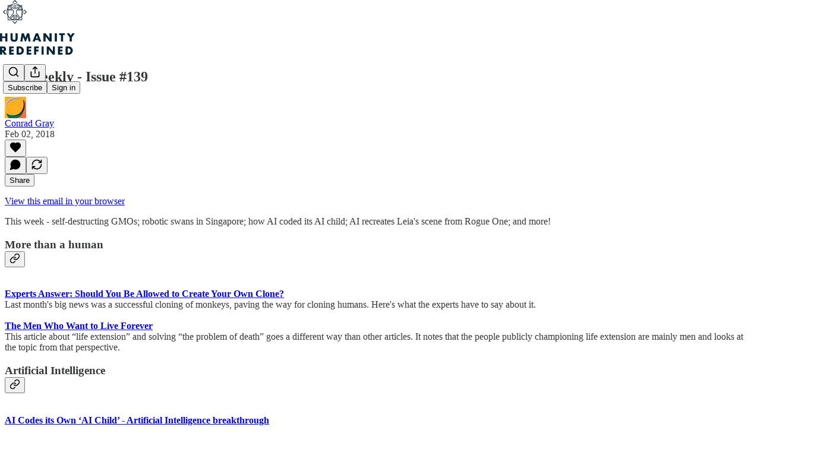

--- FILE ---
content_type: text/css
request_url: https://substackcdn.com/bundle/static/css/7045.3c494d4a.css
body_size: 5424
content:
@layer pencraft{.spinner-q_nGBK,.thinker-EMr_ky,.radialProgress-WMgO9h,.linearProgress-mKShnL,.segmentedProgress-nX6QlM{--size:24px;--stroke-width:2px;--half-size:calc(var(--size)/2);--radius:calc((var(--size) - var(--stroke-width))/2);--circumference:calc(var(--radius)*pi*2)}.spinner-q_nGBK.theme_default-qMdqgV,.thinker-EMr_ky.theme_default-qMdqgV,.radialProgress-WMgO9h.theme_default-qMdqgV,.linearProgress-mKShnL.theme_default-qMdqgV,.segmentedProgress-nX6QlM.theme_default-qMdqgV{--fg-color:var(--color-fg-secondary);--bg-color:var(--color-utility-detail)}.spinner-q_nGBK.theme_media-rlxg52,.thinker-EMr_ky.theme_media-rlxg52,.radialProgress-WMgO9h.theme_media-rlxg52,.linearProgress-mKShnL.theme_media-rlxg52,.segmentedProgress-nX6QlM.theme_media-rlxg52{--fg-color:var(--color-utility-white);--bg-color:#ffffff40}.spinner-q_nGBK.theme_accent-G2_5gC,.thinker-EMr_ky.theme_accent-G2_5gC,.radialProgress-WMgO9h.theme_accent-G2_5gC,.linearProgress-mKShnL.theme_accent-G2_5gC,.segmentedProgress-nX6QlM.theme_accent-G2_5gC{--fg-color:var(--color-accent);--bg-color:var(--color-utility-detail)}.spinner-q_nGBK.theme_success-CEeMXY,.thinker-EMr_ky.theme_success-CEeMXY,.radialProgress-WMgO9h.theme_success-CEeMXY,.linearProgress-mKShnL.theme_success-CEeMXY,.segmentedProgress-nX6QlM.theme_success-CEeMXY{--fg-color:var(--color-semantic-success-fg-primary);--bg-color:var(--color-utility-detail)}.thinker-EMr_ky{fill:var(--fg-color)}.spinner-q_nGBK{--dash:calc((25*var(--circumference))/100)}.spinner-q_nGBK .bg-UXIMqb,.spinner-q_nGBK .fg-MeJce5{fill:none;transform-origin:50%;stroke-linecap:round}.spinner-q_nGBK .fg-MeJce5{transform-origin:var(--half-size)var(--half-size);stroke-dasharray:var(--dash)calc(var(--circumference) - var(--dash));will-change:transform;animation:2s cubic-bezier(.65,0,.35,1) infinite spin-C_7zWX}.spinner-q_nGBK .bg-UXIMqb,.radialProgress-WMgO9h .bg-UXIMqb{stroke:var(--bg-color)}.spinner-q_nGBK .fg-MeJce5,.radialProgress-WMgO9h .fg-MeJce5{will-change:transform;stroke:var(--fg-color)}.radialProgress-WMgO9h{--percent:0;--dash:calc(var(--circumference)*var(--percent))}.radialProgress-WMgO9h .bg-UXIMqb,.radialProgress-WMgO9h .fg-MeJce5{fill:none;stroke-linecap:round}.radialProgress-WMgO9h .fg-MeJce5{transform-origin:var(--half-size)var(--half-size);stroke-dasharray:var(--dash)calc(var(--circumference) - var(--dash));transition:stroke-dasharray var(--animation-timing-slow)var(--animation-smooth);will-change:transform;transform:rotate(-90deg)}@keyframes spin-C_7zWX{0%{transform:rotate(-135deg)}to{transform:rotate(585deg)}}.linearProgress-mKShnL{background-color:var(--bg-color)}.linearProgress-mKShnL.theme_default-qMdqgV,.segmentedProgress-nX6QlM.theme_default-qMdqgV{--fg-color:var(--color-fg-primary)}.linearProgressFill-HZS3R2{width:100%;height:100%;transform:translateX(calc(-100% + var(--percent)*100%));background-color:var(--fg-color);transition:transform var(--animation-timing-slow)var(--animation-smooth);will-change:transform}.segment-dbrb2q{background-color:var(--bg-color)}.segment-dbrb2q.active-WElPWD{background-color:var(--fg-color)}.buttonText-X0uSmG{line-height:var(--line-height-20);font-weight:var(--font-weight-semibold);transition:var(--animate-hover);-webkit-user-select:none;user-select:none;align-items:center;display:flex;position:relative}.buttonText-X0uSmG.grow-R0h_fk{width:100%}.buttonText-X0uSmG.size_xs-Q62jAa{gap:var(--size-4);height:var(--size-28);padding:0 var(--size-6);font-size:var(--font-size-13);border-radius:var(--border-radius-sm)}.buttonText-X0uSmG.size_sm-G3LciD{gap:var(--size-6);height:var(--size-32);padding:0 var(--size-8);font-size:var(--font-size-13);border-radius:var(--border-radius-sm)}.buttonText-X0uSmG.size_md-gCDS3o{gap:var(--size-8);height:var(--size-40);padding:0 var(--size-16);font-size:var(--font-size-15);border-radius:var(--border-radius-sm)}.buttonText-X0uSmG.size_lg-A_bUNK{gap:var(--size-12);height:var(--size-44);padding:0 var(--size-16);font-size:var(--font-size-17);border-radius:var(--border-radius-md)}.buttonText-X0uSmG.rounded-SYxRdz{border-radius:var(--border-radius-full)}.buttonStyle-r7yGCK{background-color:var(--color-button-bg);color:var(--color-button-fg);font-family:var(--font-family-text)}.buttonStyle-r7yGCK svg{transition:var(--animate-hover);stroke:var(--color-button-fg)}.buttonStyle-r7yGCK:hover{background-color:var(--color-button-hover-bg);color:var(--color-button-hover-fg)}.buttonStyle-r7yGCK:hover svg{stroke:var(--color-button-hover-fg)}.buttonStyle-r7yGCK:focus-visible{box-shadow:var(--focus-ring)}.buttonStyle-r7yGCK.priority_primary-RfbeYt:focus-visible{box-shadow:var(--button-highlight),var(--focus-ring)}.buttonStyle-r7yGCK.priority_primary-mono-P_CW5x:focus-visible{box-shadow:var(--button-highlight),var(--focus-ring)}.buttonStyle-r7yGCK.priority_destructive-NKsm9Q:focus-visible{box-shadow:var(--button-highlight),var(--error-ring)}.buttonStyle-r7yGCK.priority_secondary-destructive-xg9221:focus-visible{box-shadow:var(--error-ring)}.buttonStyle-r7yGCK:active:not(:disabled){transform:var(--transform-pressed)}.buttonStyle-r7yGCK:disabled,.buttonStyle-r7yGCK.loading-ddiesl{cursor:default;pointer-events:none;background-color:var(--color-button-disabled-bg);box-shadow:none}.buttonStyle-r7yGCK:disabled{color:var(--color-button-disabled-fg)}.buttonStyle-r7yGCK:disabled svg{stroke:var(--color-button-disabled-fg)}.buttonStyle-r7yGCK.loading-ddiesl{color:#0000}.buttonStyle-r7yGCK.loading-ddiesl svg{stroke:#0000}.priority_primary-RfbeYt{--color-button-fg:var(--color-button-primary-fg);--color-button-bg:var(--color-button-primary-bg);--color-button-hover-fg:var(--color-button-primary-fg-hover);--color-button-hover-bg:var(--color-button-primary-bg-hover);box-shadow:var(--button-highlight)}.priority_primary-mono-P_CW5x{--color-button-fg:var(--color-button-mono-fg);--color-button-bg:var(--color-button-mono-bg);--color-button-hover-fg:var(--color-button-mono-fg-hover);--color-button-hover-bg:var(--color-button-mono-bg-hover);box-shadow:var(--button-highlight)}.priority_secondary-S63h9o{--color-button-fg:var(--color-button-secondary-fg);--color-button-bg:var(--color-button-secondary-bg);--color-button-hover-fg:var(--color-button-secondary-fg-hover);--color-button-hover-bg:var(--color-button-secondary-bg-hover)}.priority_secondary-accent-WwlIuq{--color-button-fg:var(--color-button-secondary-accent-fg);--color-button-bg:var(--color-button-secondary-accent-bg);--color-button-hover-fg:var(--color-button-secondary-accent-fg-hover);--color-button-hover-bg:var(--color-button-secondary-accent-bg-hover)}.priority_secondary-destructive-xg9221{--color-button-fg:var(--color-button-secondary-destructive-fg);--color-button-bg:var(--color-button-secondary-destructive-bg);--color-button-hover-fg:var(--color-button-secondary-destructive-fg-hover);--color-button-hover-bg:var(--color-button-secondary-destructive-bg-hover)}.priority_secondary-outline-MgyjoK{--color-button-fg:var(--color-button-secondary-outline-fg);--color-button-bg:var(--color-button-secondary-outline-bg);--color-button-hover-fg:var(--color-button-secondary-outline-fg-hover);--color-button-hover-bg:var(--color-button-secondary-outline-bg-hover);outline:var(--border-default);outline-offset:-1px;background-clip:padding-box}.priority_secondary-outline-MgyjoK:disabled,.priority_secondary-outline-MgyjoK.loading-ddiesl{--color-button-disabled-bg:var(--color-button-bg)}.priority_tertiary-rlke8z{--color-button-fg:var(--color-button-tertiary-fg);--color-button-bg:var(--color-button-tertiary-bg);--color-button-hover-fg:var(--color-button-tertiary-fg-hover);--color-button-hover-bg:var(--color-button-tertiary-bg-hover)}.priority_tertiary-rlke8z:disabled,.priority_tertiary-rlke8z.loading-ddiesl{--color-button-disabled-bg:var(--color-button-bg)}.priority_tertiary-accent-_S602l{--color-button-fg:var(--color-button-tertiary-accent-fg);--color-button-bg:var(--color-button-tertiary-accent-bg);--color-button-hover-fg:var(--color-button-tertiary-accent-fg-hover);--color-button-hover-bg:var(--color-button-tertiary-accent-bg-hover)}.priority_quaternary-kpMibu{--color-button-fg:var(--color-button-quaternary-fg);--color-button-bg:var(--color-button-quaternary-bg);--color-button-hover-fg:var(--color-button-quaternary-fg-hover);--color-button-hover-bg:var(--color-button-quaternary-bg-hover)}.priority_quaternary-kpMibu:disabled,.priority_quaternary-kpMibu.loading-ddiesl{--color-button-disabled-bg:var(--color-button-bg)}.priority_quaternary-kpMibu:active{box-shadow:none!important}.priority_destructive-NKsm9Q{--color-button-fg:var(--color-button-destructive-fg);--color-button-bg:var(--color-button-destructive-bg);--color-button-hover-fg:var(--color-button-destructive-fg-hover);--color-button-hover-bg:var(--color-button-destructive-bg-hover);box-shadow:var(--button-highlight)}.buttonStyle-r7yGCK.media-XfKJl4{-webkit-backdrop-filter:var(--material-blur);backdrop-filter:var(--material-blur);--color-button-fg:var(--vibrance-dark-primary);--color-button-hover-fg:var(--vibrance-dark-primary);--color-button-disabled-bg:var(--material-dark-thin);--color-button-disabled-fg:var(--vibrance-dark-tertiary)}.buttonStyle-r7yGCK.media-XfKJl4.priority_tertiary-rlke8z{--color-button-bg:transparent;--color-button-hover-bg:transparent;-webkit-backdrop-filter:none;backdrop-filter:none;transition:border-color var(--animation-timing-fast)var(--animation-smooth),var(--animate-hover)}.buttonStyle-r7yGCK.media-XfKJl4.priority_primary-RfbeYt{--color-button-bg:var(--material-dark-regular);--color-button-hover-bg:var(--material-dark-thick)}.buttonStyle-r7yGCK.media-XfKJl4.priority_secondary-S63h9o{--color-button-bg:var(--material-dark-thin);--color-button-hover-bg:var(--material-dark-regular)}.textButton-CeUBxU{display:inline}.iconButtonBase-dJGHgN{width:var(--size);height:var(--size);flex:none;justify-content:center;align-items:center;display:flex}.iconButtonBase-dJGHgN.rounded-SYxRdz{border-radius:var(--border-radius-full)}.iconButtonBase-dJGHgN.priority_secondary-outline-MgyjoK{border-color:var(--color-utility-detail)}.iconButton-mq_Et5{width:var(--size);height:var(--size);border-radius:var(--border-radius-sm)}.iconButton-mq_Et5.size_xs-Q62jAa{--size:var(--size-24)}.iconButton-mq_Et5.size_sm-G3LciD{--size:var(--size-32)}.iconButton-mq_Et5.size_md-gCDS3o{--size:var(--size-40)}.iconButton-mq_Et5.size_lg-A_bUNK{--size:var(--size-48)}.iconButton-mq_Et5.rounded-SYxRdz{border-radius:var(--border-radius-full)}.buttonSpinner-GMiUY5{position:absolute;top:50%;left:50%;transform:translate(-50%,-50%)}.title-V6r8cy{margin-top:calc(-1*var(--size-4))}.imageContainer-UzIosZ{min-height:120px;max-height:320px}.endcapContainer-E0pGpX{min-height:var(--size-20);min-width:var(--size-20)}.container-jte8en[data-orientation=vertical]{height:100%}.container-jte8en[data-orientation=vertical] .divider-Ti4OTa{border-left:var(--border-default);width:0;height:100%}.container-jte8en[data-orientation=horizontal] .divider-Ti4OTa{border-top:var(--border-default);width:100%;height:0}.divider-Ti4OTa{-webkit-appearance:none;appearance:none;background:0 0;border:none;margin:0;padding:0}.closeButton-YU1ngO.absolute-ecQ0HE{top:var(--size-12)}.closeButton-YU1ngO.absolute-ecQ0HE:not(:-webkit-any(:lang(ae),:lang(ar),:lang(arc),:lang(bcc),:lang(bqi),:lang(ckb),:lang(dv),:lang(fa),:lang(glk),:lang(he),:lang(ku),:lang(mzn),:lang(nqo),:lang(pnb),:lang(ps),:lang(sd),:lang(ug),:lang(ur),:lang(yi))){right:var(--size-12)}.closeButton-YU1ngO.absolute-ecQ0HE:not(:-webkit-any(:lang(ae),:lang(ar),:lang(arc),:lang(bcc),:lang(bqi),:lang(ckb),:lang(dv),:lang(fa),:lang(glk),:lang(he),:lang(ku),:lang(mzn),:lang(nqo),:lang(pnb),:lang(ps),:lang(sd),:lang(ug),:lang(ur),:lang(yi))){right:var(--size-12)}.closeButton-YU1ngO.absolute-ecQ0HE:not(:is(:lang(ae),:lang(ar),:lang(arc),:lang(bcc),:lang(bqi),:lang(ckb),:lang(dv),:lang(fa),:lang(glk),:lang(he),:lang(ku),:lang(mzn),:lang(nqo),:lang(pnb),:lang(ps),:lang(sd),:lang(ug),:lang(ur),:lang(yi))){right:var(--size-12)}.closeButton-YU1ngO.absolute-ecQ0HE:-webkit-any(:lang(ae),:lang(ar),:lang(arc),:lang(bcc),:lang(bqi),:lang(ckb),:lang(dv),:lang(fa),:lang(glk),:lang(he),:lang(ku),:lang(mzn),:lang(nqo),:lang(pnb),:lang(ps),:lang(sd),:lang(ug),:lang(ur),:lang(yi)){left:var(--size-12)}.closeButton-YU1ngO.absolute-ecQ0HE:is(:lang(ae),:lang(ar),:lang(arc),:lang(bcc),:lang(bqi),:lang(ckb),:lang(dv),:lang(fa),:lang(glk),:lang(he),:lang(ku),:lang(mzn),:lang(nqo),:lang(pnb),:lang(ps),:lang(sd),:lang(ug),:lang(ur),:lang(yi)){left:var(--size-12)}.imageCloseButton-YQIpP0{top:var(--size-28)}.imageCloseButton-YQIpP0:not(:-webkit-any(:lang(ae),:lang(ar),:lang(arc),:lang(bcc),:lang(bqi),:lang(ckb),:lang(dv),:lang(fa),:lang(glk),:lang(he),:lang(ku),:lang(mzn),:lang(nqo),:lang(pnb),:lang(ps),:lang(sd),:lang(ug),:lang(ur),:lang(yi))){right:var(--size-28)}.imageCloseButton-YQIpP0:not(:-webkit-any(:lang(ae),:lang(ar),:lang(arc),:lang(bcc),:lang(bqi),:lang(ckb),:lang(dv),:lang(fa),:lang(glk),:lang(he),:lang(ku),:lang(mzn),:lang(nqo),:lang(pnb),:lang(ps),:lang(sd),:lang(ug),:lang(ur),:lang(yi))){right:var(--size-28)}.imageCloseButton-YQIpP0:not(:is(:lang(ae),:lang(ar),:lang(arc),:lang(bcc),:lang(bqi),:lang(ckb),:lang(dv),:lang(fa),:lang(glk),:lang(he),:lang(ku),:lang(mzn),:lang(nqo),:lang(pnb),:lang(ps),:lang(sd),:lang(ug),:lang(ur),:lang(yi))){right:var(--size-28)}.imageCloseButton-YQIpP0:-webkit-any(:lang(ae),:lang(ar),:lang(arc),:lang(bcc),:lang(bqi),:lang(ckb),:lang(dv),:lang(fa),:lang(glk),:lang(he),:lang(ku),:lang(mzn),:lang(nqo),:lang(pnb),:lang(ps),:lang(sd),:lang(ug),:lang(ur),:lang(yi)){left:var(--size-28)}.imageCloseButton-YQIpP0:is(:lang(ae),:lang(ar),:lang(arc),:lang(bcc),:lang(bqi),:lang(ckb),:lang(dv),:lang(fa),:lang(glk),:lang(he),:lang(ku),:lang(mzn),:lang(nqo),:lang(pnb),:lang(ps),:lang(sd),:lang(ug),:lang(ur),:lang(yi)){left:var(--size-28)}.content-t9D9VH{transform-origin:var(--radix-tooltip-content-transform-origin);animation-duration:var(--animation-timing-fast);animation-timing-function:var(--animation-smooth);will-change:transform,opacity;--tooltip-scale:.975;--tooltip-x:0;--tooltip-y:var(--offset);animation-fill-mode:forwards}.content-t9D9VH[data-side=top]{--tooltip-x:0;--tooltip-y:var(--offset)}.content-t9D9VH[data-side=bottom]{--tooltip-x:0;--tooltip-y:calc(var(--offset)*-1)}.content-t9D9VH[data-side=left]{--tooltip-x:var(--offset);--tooltip-y:0}.content-t9D9VH[data-side=right]{--tooltip-x:calc(var(--offset)*-1);--tooltip-y:0}.content-t9D9VH[data-state=delayed-open]{animation-name:tooltipOpen-iE0yGo}.content-t9D9VH[data-state=instant-open]{animation:none}.content-t9D9VH[data-state=closed]{animation-name:tooltipClose-ATcY5K}@keyframes tooltipOpen-iE0yGo{0%{opacity:0;transform:translate3d(var(--tooltip-x),var(--tooltip-y),0)scale(var(--tooltip-scale))}to{opacity:1;transform:translate(0,0)scale(1)}}@keyframes tooltipClose-ATcY5K{0%{opacity:1;transform:translate(0,0)scale(1)}to{opacity:0;transform:translate3d(var(--tooltip-x),var(--tooltip-y),0)scale(var(--tooltip-scale))}}.backdrop-IqiELY{background-color:var(--color-utility-modal);will-change:opacity;position:fixed;top:0;bottom:0;left:0;right:0}.transition-CrwMKT{transition:opacity var(--animation-timing-fast)var(--animation-smooth)}.from-UFAeOt{opacity:0}.to-HQoi62{opacity:1}.grabber-thsQdT{-webkit-user-select:none;user-select:none;cursor:grab}.grabber-thsQdT:active{cursor:grabbing}.panel-ulWfet{background-color:var(--color-bg-primary);border:var(--border-default);box-shadow:var(--shadow-lg);border-radius:var(--border-radius-lg);flex-direction:column;margin:0 auto;display:flex;position:absolute}.panel-ulWfet:focus-visible{box-shadow:none;outline:none}.panel-ulWfet.mobile-iKIEQ3{top:auto;bottom:var(--size-8);left:var(--size-8);right:var(--size-8);width:auto;max-width:none;max-height:calc(var(--full-height) - var(--size-64));border-radius:var(--border-radius-md);margin:0;position:fixed}.panel-ulWfet.mobile-iKIEQ3.fullscreenMobile-uSmZ_w{max-height:var(--full-height);box-shadow:none;border:none;border-radius:0;top:0;bottom:0;left:0;right:0}.value-MNKe0r{word-break:break-all}.transition-vApOKl{will-change:transform,opacity;transition:transform var(--animation-timing-fast)var(--animation-smooth),opacity var(--animation-timing-fast)var(--animation-smooth)}.transition-vApOKl.mobile-v3F3YQ{transition:transform var(--animation-timing-slow)var(--animation-drawer),opacity var(--animation-timing-slow)var(--animation-drawer);transform-origin:bottom}.from-yIK2iV{opacity:0;transform:translate3d(0,var(--size-8),0)scale(.975)}.from-yIK2iV.mobile-v3F3YQ{opacity:0;transform:translateY(15%)scale(.975)}.to-tgOjA4{opacity:1;transform:translate(0,0)scale(1)}.layout-q5QzAB{min-height:var(--full-height);justify-content:center;align-items:center;display:flex;position:fixed;top:0;bottom:0;left:0;right:0}.body-r_n7KA{max-height:80vh}.body-r_n7KA.mobile-xNCjoD{max-height:none}.tag-XbOVLt{box-sizing:border-box;border:1px solid var(--color-tag-border);font-family:var(--font-family-text);transition:var(--animate-hover);-webkit-user-select:none;user-select:none;text-align:left;text-overflow:ellipsis;white-space:nowrap;background-color:var(--color-tag-bg);color:var(--color-tag-fg);min-width:0;overflow:hidden}.tag-XbOVLt:hover{background-color:var(--color-tag-hover-bg,var(--color-tag-bg))}.tag-XbOVLt.clickable-nTmG6b:active{background-color:var(--color-tag-active-bg,var(--color-tag-bg));transform:var(--transform-pressed)}.trailing-TAQX7m{margin-right:calc(var(--size-2)*-1)}.leading-mI5Ihl{margin-left:calc(var(--size-2)*-1)}.trailing-TAQX7m.fillIcon-dQ0mii>svg,.leading-mI5Ihl.fillIcon-dQ0mii>svg{fill:var(--color-tag-fg)}.theme_default-ZkFeoy{--color-theme-accent:var(--color-fg-primary);--color-theme-faded:var(--color-bg-secondary);--color-theme-border:var(--color-utility-detail);--color-theme-fg:var(--color-fg-primary)}.theme_default-ZkFeoy.priority_primary-uPxff5{--color-theme-accent:var(--color-button-mono-bg);--color-theme-contrast:var(--color-button-mono-fg)}.theme_accent-Y2sqZY{--color-theme-accent:var(--color-accent);--color-theme-faded:var(--color-bg-accent);--color-theme-contrast:var(--color-accent-inverse);--color-theme-fg:var(--color-accent-text);--color-theme-border:var(--color-bg-accent)}.theme_error-Ob6GzK{--color-theme-accent:var(--color-semantic-error-bg-primary);--color-theme-faded:var(--color-semantic-error-utility-detail);--color-theme-contrast:var(--color-semantic-error-utility-contrast);--color-theme-fg:var(--color-semantic-error-fg-primary);--color-theme-border:var(--color-semantic-error-utility-detail)}.theme_success-rIz3Am{--color-theme-accent:var(--color-semantic-success-bg-primary);--color-theme-faded:var(--color-semantic-success-utility-detail);--color-theme-contrast:var(--color-semantic-success-utility-contrast);--color-theme-fg:var(--color-semantic-success-fg-primary);--color-theme-border:var(--color-semantic-success-utility-detail)}.theme_warn-Cpi08d{--color-theme-accent:var(--color-semantic-warn-bg-primary);--color-theme-faded:var(--color-semantic-warn-utility-detail);--color-theme-contrast:var(--color-semantic-warn-utility-contrast);--color-theme-fg:var(--color-semantic-warn-fg-primary);--color-theme-border:var(--color-semantic-warn-utility-detail)}.theme_paid-dQGqrS{--color-theme-accent:var(--color-semantic-paid-bg-primary);--color-theme-faded:var(--color-semantic-paid-utility-detail);--color-theme-contrast:var(--color-semantic-paid-utility-contrast);--color-theme-fg:var(--color-semantic-paid-fg-primary);--color-theme-border:var(--color-semantic-paid-utility-detail)}.theme_substack-jJ5UVL{--color-theme-accent:var(--color-semantic-substack-bg-primary);--color-theme-faded:var(--color-semantic-substack-utility-detail);--color-theme-contrast:var(--color-semantic-substack-utility-contrast);--color-theme-fg:var(--color-semantic-substack-fg-primary);--color-theme-border:var(--color-semantic-substack-utility-detail)}.theme_select-sAp6Wr{--color-theme-accent:var(--color-semantic-select-bg-primary);--color-theme-faded:var(--color-semantic-select-utility-detail);--color-theme-contrast:var(--color-semantic-select-utility-contrast);--color-theme-fg:var(--color-semantic-select-fg-primary);--color-theme-border:var(--color-semantic-select-utility-detail)}.priority_primary-uPxff5{--color-tag-bg:var(--color-theme-accent);--color-tag-fg:var(--color-theme-contrast);--color-tag-border:transparent}.priority_secondary-AEjb79{--color-tag-bg:var(--color-theme-faded);--color-tag-fg:var(--color-theme-fg);--color-tag-border:var(--color-theme-border)}.priority_secondary-outline-RpooJS{--color-tag-bg:transparent;--color-tag-fg:var(--color-theme-fg);--color-tag-border:var(--color-theme-border)}.priority_tertiary-HMnJV4{--color-tag-bg:transparent;--color-tag-fg:var(--color-theme-fg);--color-tag-border:transparent}.tag-XbOVLt.media-cKchX2{-webkit-backdrop-filter:var(--glass-blur);backdrop-filter:var(--glass-blur);--color-tag-border:transparent;--color-tag-fg:var(--vibrance-dark-primary)}.tag-XbOVLt.media-cKchX2.priority_primary-uPxff5{--color-tag-bg:var(--material-dark-regular);--color-tag-hover-bg:var(--material-dark-thick)}.tag-XbOVLt.media-cKchX2.priority_secondary-AEjb79{--color-tag-bg:var(--material-dark-thin);--color-tag-hover-bg:var(--material-dark-regular)}.tag-XbOVLt.media-cKchX2.priority_tertiary-HMnJV4{--color-tag-bg:transparent}.text-D8GloI{font-family:Cahuenga,serif}.badge-dwcqRz{bottom:calc(-1*var(--size-6));right:calc(-1*var(--size-6));position:absolute}.static-XUAQjT{border-radius:var(--border-radius-sm);box-sizing:border-box;background-color:var(--color-utility-white);margin:0}.frame-accent-fg-purple-DS2Dz6{box-shadow:inset 0 0 0 3px var(--color-accent-fg-purple)}.panel-JHzhUT{max-height:80dvh;overflow-y:auto}.panel-JHzhUT:focus-visible{box-shadow:var(--focus-ring);outline:none}.content-JGN4ux{transform-origin:var(--radix-popover-content-transform-origin);animation-duration:var(--animation-timing-fast);animation-timing-function:var(--animation-smooth);will-change:transform,opacity;animation-fill-mode:forwards}.content-JGN4ux[data-side=top]{--popover-x:0;--popover-y:var(--shift)}.content-JGN4ux[data-side=bottom]{--popover-x:0;--popover-y:calc(var(--shift)*-1)}.content-JGN4ux[data-side=left]{--popover-x:var(--shift);--popover-y:0}.content-JGN4ux[data-side=right]{--popover-x:calc(var(--shift)*-1);--popover-y:0}.content-JGN4ux[data-state=open]{animation-name:open-zZMbkU}.content-JGN4ux[data-state=closed]{animation-name:close-KnhLUu}@keyframes open-zZMbkU{0%{opacity:0;transform:translate3d(var(--popover-x),var(--popover-y),0)scale(var(--scale))}to{opacity:1;transform:translate(0,0)scale(1)}}@keyframes close-KnhLUu{0%{opacity:1;transform:translate(0,0)scale(1)}to{opacity:0;transform:translate3d(var(--popover-x),var(--popover-y),0)scale(var(--scale))}}.subscriberBadge-Lpjxjx{--color-fg:var(--color-bg-primary);--color-bg:var(--color-fg-secondary)}.subscriberBadge-Lpjxjx.isSubscriber-JdH2KX{--color-fg:var(--color-accent-inverse);--color-bg:var(--color-accent)}.item-Npdq6R{align-items:center;gap:var(--size-12);border-radius:var(--border-radius-xs);color:var(--color-fg-primary);transition:var(--animate-hover);cursor:pointer;box-sizing:border-box;padding:var(--padding-y)var(--padding-x);min-height:var(--min-height);flex:none;text-decoration:none;display:flex}.item-Npdq6R.mobile-H_2QrZ{border-radius:var(--border-radius-sm)}.item-Npdq6R.disabled-gt0N_P{cursor:default;opacity:.5}.item-Npdq6R:hover:not(.disabled-gt0N_P),.item-Npdq6R[data-headlessui-state=active]{background:var(--color-bg-elevated-secondary)}.item-Npdq6R.priority_primary-eIAnBM{color:var(--color-fg-primary)}.item-Npdq6R.priority_primary-eIAnBM svg{stroke:var(--color-fg-primary)}.item-Npdq6R.priority_destructive-_k3_64{color:var(--color-semantic-error-bg-primary)}.item-Npdq6R.priority_destructive-_k3_64 svg{stroke:var(--color-semantic-error-bg-primary)}.item-Npdq6R.priority_secondary-G7JGFb{color:var(--color-fg-secondary)}.item-Npdq6R.priority_secondary-G7JGFb svg{stroke:var(--color-fg-secondary)}.root-JjzOuP{box-sizing:content-box;cursor:pointer;width:var(--switch-width);height:var(--switch-height);border-radius:var(--border-radius-full);transition:var(--animate-hover);will-change:transform;box-shadow:var(--inner-shadow);border:none;outline:none;flex:none;align-items:center;margin:0;padding:0;display:flex;position:relative;overflow:hidden}.root-JjzOuP.sm-NTA_dM{--switch-width:var(--size-32);--switch-height:var(--size-20)}.root-JjzOuP.md-t9_OLv{--switch-width:var(--size-44);--switch-height:var(--size-24)}.root-JjzOuP:focus-visible{box-shadow:var(--focus-ring),var(--inner-shadow)}.root-JjzOuP.theme_error-iKFnqH:focus-visible{box-shadow:var(--error-ring),var(--inner-shadow)}.root-JjzOuP[data-state=checked]:not([data-disabled]){background-color:var(--color-root-active)}@media (hover:hover){.root-JjzOuP[data-state=checked]:not([data-disabled]):hover{background-color:var(--color-root-active-hover)}}.root-JjzOuP[data-state=unchecked]:not([data-disabled]){background-color:var(--color-bg-tertiary)}@media (hover:hover){.root-JjzOuP[data-state=unchecked]:not([data-disabled]):hover{background-color:var(--color-bg-secondary)}}.root-JjzOuP[data-disabled]{background-color:var(--color-bg-tertiary);cursor:not-allowed}.root-JjzOuP:active:not([data-disabled]){transform:var(--transform-pressed)}.thumb-OAFcQz{pointer-events:none;border-radius:var(--border-radius-full);background-color:var(--color-fg-tertiary);transition:var(--animate-hover);will-change:transform;width:var(--thumb-size);height:var(--thumb-size);--thumb-gap:calc((var(--switch-height) - var(--thumb-size))/2);--thumb-offset-checked:calc(var(--switch-width) - var(--thumb-size) - var(--thumb-gap));display:inline-block;box-shadow:0 6px 12px -3px #0000000f,0 3px 6px -1px #0000000f,0 1px 2px #0000000a,0 .5px .5px #00000014}.thumb-OAFcQz.sm-NTA_dM{--thumb-size:calc(var(--size-16) - var(--size-2))}.thumb-OAFcQz.md-t9_OLv{--thumb-size:calc(var(--size-20) - var(--size-2))}.thumb-OAFcQz[data-state=checked]{background-color:var(--color-utility-white);transform:translateX(var(--thumb-offset-checked))}.thumb-OAFcQz[data-state=unchecked]{background-color:var(--color-utility-white);transform:translateX(var(--thumb-gap))}.thumb-OAFcQz[data-disabled]{background-color:var(--color-fg-tertiary)}.theme_accent-jLc1V8{--color-root-active:var(--color-button-primary-bg);--color-root-active-hover:var(--color-button-primary-bg-hover)}.theme_success-OT7UOf{--color-root-active:var(--color-semantic-success-bg-primary);--color-root-active-hover:var(--color-semantic-success-bg-primary-hover)}.theme_error-iKFnqH{--color-root-active:var(--color-semantic-error-bg-primary);--color-root-active-hover:var(--color-semantic-error-bg-primary-hover)}.theme_select-ZrBXM7{--color-root-active:var(--color-semantic-select-bg-primary);--color-root-active-hover:var(--color-semantic-select-bg-primary-hover)}}@layer pencraftReset{.buttonBase-GK1x3M{box-sizing:border-box;color:unset;-webkit-appearance:none;appearance:none;cursor:pointer;white-space:nowrap;font-family:inherit;font-size:unset;line-height:unset;transition:var(--animate-hover);will-change:transform;-webkit-text-decoration:unset;-webkit-text-decoration:unset;text-decoration:unset;background:0 0;border:none;outline:none;justify-content:center;margin:0;padding:0}.buttonBase-GK1x3M:disabled{cursor:unset}.buttonBase-GK1x3M:focus-visible{box-shadow:var(--focus-ring)}}.dark-mode .elevatedTheme-fBklGV{--color-bg-primary:var(--color-dark-bg-primary-hover);--color-bg-primary-hover:var(--color-dark-bg-secondary);--color-bg-secondary:var(--color-dark-bg-tertiary);--color-bg-tertiary:var(--color-dark-bg-quaternary);--color-button-secondary-bg:var(--color-bg-secondary);--color-button-secondary-bg-hover:var(--color-bg-tertiary);--color-button-tertiary-bg-hover:var(--color-bg-secondary);--color-button-disabled-bg:var(--color-bg-secondary)}.dark-mode .pc-root.app-theme .elevatedTheme-fBklGV{--color-bg-primary:var(--color-app-dark-bg-primary-hover);--color-bg-primary-hover:var(--color-app-dark-bg-secondary);--color-bg-secondary:var(--color-app-dark-bg-tertiary);--color-bg-tertiary:var(--color-app-dark-bg-quaternary)}.lock-Dt1XAq{width:100%;position:fixed;bottom:0;left:0;right:0;overflow:hidden}.fullWidth-mgXGs7{box-sizing:border-box;width:100%;min-height:var(--size-40);padding-left:0;padding-right:0}.emailButtonTd-o2ymya{border-radius:var(--border-radius-sm)}.emailButtonTd-o2ymya.priority_primary-vWRHI0{background-color:var(--color-accent-themed)}.emailButtonTd-o2ymya.priority_primary-vWRHI0 .emailButtonA-Ktpg7h{border:1px solid var(--color-accent-themed);color:var(--color-accent-themed-inverse)}.emailButtonTd-o2ymya.priority_primary-vWRHI0 .emailButtonA-Ktpg7h.fullWidth-mgXGs7{border:none}.emailButtonTd-o2ymya.priority_secondary-Qy5bfF{background-color:var(--color-light-bg-secondary)}.emailButtonTd-o2ymya.priority_secondary-Qy5bfF .emailButtonA-Ktpg7h{border:var(--border-default);color:var(--color-light-fg-secondary)}.emailButtonTd-o2ymya.priority_secondary-Qy5bfF .emailButtonA-Ktpg7h.fullWidth-mgXGs7{border:none}.emailButtonTd-o2ymya.priority_outline-_70tF8{background-color:var(--color-accent-themed-inverse)}.emailButtonTd-o2ymya.priority_outline-_70tF8 .emailButtonA-Ktpg7h{border:1.5px solid var(--color-accent-themed);color:var(--color-accent-themed)}.emailButtonTd-o2ymya .emailButtonA-Ktpg7h{font-family:var(--font-family-text);font-size:var(--font-size-14);font-weight:var(--font-weight-semibold);letter-spacing:var(--letter-spacing-14);border-radius:var(--border-radius-sm);padding:12px 24px;line-height:1;text-decoration:none;display:inline-block}.emailButtonTd-o2ymya .emailButtonA-Ktpg7h.size_sm-rnZtod{padding:8px}.avatar-QIQ5yR{box-sizing:border-box;border-radius:500000px;margin:0}.avatar-QIQ5yR.framed-ak9Tgb{box-shadow:var(--shadow-sm);border:2px solid var(--color-light-bg-primary)!important}.icon-Q2IvcJ{border-radius:var(--border-radius-sm);box-sizing:border-box;margin:0}.emailSeparator-mtbezJ{border-bottom:var(--border-default);width:100%;height:0}.menu-sPR2Yu{z-index:1;border-radius:var(--border-radius-sm);min-width:200px}.menu-sPR2Yu.mobile-iU7pHV{border-radius:var(--border-radius-md);width:100%}.menu-sPR2Yu[data-dragging]{-webkit-user-select:none;user-select:none}.menu-sPR2Yu[data-dragging] *{pointer-events:none}.floatingContainer-SiCBnk{display:flex}.floatingContainer-SiCBnk:focus-visible{outline:none}.floatingContainer-SiCBnk:focus-visible .menu-sPR2Yu{box-shadow:var(--focus-ring)}.subscriptionsStack-t2l8yv{max-height:304px;margin:0;overflow-y:auto}.userStatusPopoverContent-Dq9jUa{width:343px}.subscriptionItem-Fianmj{text-align:center;container-type:inline-size}@container (width<=60px){.subscriptionContext-TxZ2tf{display:none}}.secondaryBadgeButton-ZKuuU3:hover{background-color:var(--color-bg-elevated-secondary)}.currentPublicationBar-xMtV6t{--bg:var(--color-semantic-substack-bg-primary);--bg-hover:var(--color-semantic-substack-bg-primary-hover);--fg:var(--color-semantic-substack-utility-contrast);color:var(--fg);background-color:var(--bg)}.currentPublicationBar-xMtV6t:hover{background-color:var(--bg-hover)}.moreButton-T3omhQ{top:var(--size-16);right:var(--size-16)}.badgeAnimation-K_JAim{width:343px;height:150px}.backButton-B6X90Z{top:var(--size-16);left:var(--size-16)}.inlineContainer-FbhgTi{vertical-align:text-top;align-items:center;height:1lh;display:inline-flex}.container-ORd8N2{align-items:center;display:flex}.container-ORd8N2 svg{display:block}